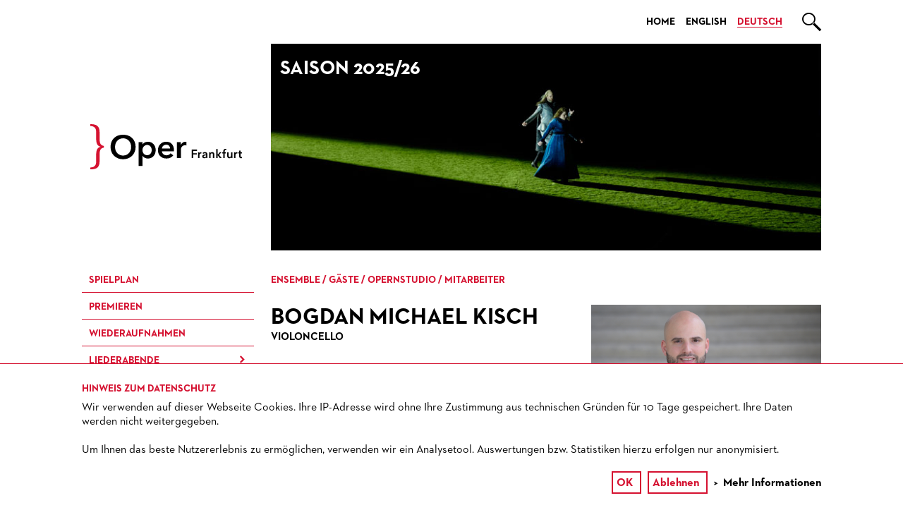

--- FILE ---
content_type: text/html; charset=UTF-8
request_url: https://oper-frankfurt.de/de/ensemble-gaeste-teams/ensemble/?detail=1125
body_size: 9083
content:
<!DOCTYPE html>
<html lang="de">
	<head prefix="og: http://ogp.me/ns# fb: http://ogp.me/ns/fb#">
	    <meta charset="utf-8">
	    <!--
	    	e-publisher:stage - Das perfekte Bühnen-CMS
    	//-->
	    <meta name="viewport" content="width=device-width, initial-scale=1">
		<meta name="keywords" content="Oper, Frankfurt, Staatsoper, Main, Karten, Veranstaltungen, Vorstellungen, Premieren" />
		<meta name="description" content="Offizielle Homepage der Oper Frankfurt" />
		<meta name="date" content="T+01:00" />
		<meta name="author" content="Oper Frankfurt" />
		<meta name="robots" content="index,follow" />
		<meta name="design" content="Opak Werbeagentur GmbH" />
		<meta name="generator" content="e-publisher:stage from 3pc, http://e-publisher.de" />
	 	<link href="/includes/css/slick.css" media="all" type="text/css" rel="stylesheet">
	 	<link href="/includes/css/mediaelementplayer.css?cache=1" media="all" type="text/css" rel="stylesheet">
	 	<link href="/includes/css/mejs-skins.css" media="all" type="text/css" rel="stylesheet">
	 	<link href="/includes/css/slick-lightbox.css" media="all" type="text/css" rel="stylesheet">
	    <link href="/includes/css/main.css?cache=20250513" media="all" type="text/css" rel="stylesheet">
	    <link href="/includes/css/print.css?cache=1" media="print" type="text/css" rel="stylesheet">
	    <!--<link rel="stylesheet" href="https://i.icomoon.io/public/ea1a62d033/operFrankfurt/style.css?date=1769106746">-->
	    <!--[if IE 9]><link href="/includes/css/ie9.css" media="all" type="text/css" rel="stylesheet"><![endif]-->
		
					<link rel="alternate" hreflang="de" href="/de/ensemble-gaeste-teams/ensemble/" />
					<link rel="alternate" hreflang="en" href="/en/ensemble/ensemble/" />
					<link rel="alternate" hreflang="x-default" href="/de/ensemble-gaeste-teams/ensemble/" />
								<link rel="apple-touch-icon" sizes="57x57" href="/includes/favicons/apple-touch-icon-57x57.png?v=2">
		<link rel="apple-touch-icon" sizes="60x60" href="/includes/favicons/apple-touch-icon-60x60.png?v=2">
		<link rel="apple-touch-icon" sizes="72x72" href="/includes/favicons/apple-touch-icon-72x72.png?v=2">
		<link rel="apple-touch-icon" sizes="76x76" href="/includes/favicons/apple-touch-icon-76x76.png?v=2">
		<link rel="apple-touch-icon" sizes="114x114" href="/includes/favicons/apple-touch-icon-114x114.png?v=2">
		<link rel="apple-touch-icon" sizes="120x120" href="/includes/favicons/apple-touch-icon-120x120.png?v=2">
		<link rel="apple-touch-icon" sizes="144x144" href="/includes/favicons/apple-touch-icon-144x144.png?v=2">
		<link rel="apple-touch-icon" sizes="152x152" href="/includes/favicons/apple-touch-icon-152x152.png?v=2">
		<link rel="apple-touch-icon" sizes="180x180" href="/includes/favicons/apple-touch-icon-180x180.png?v=2">
		<link rel="icon" type="image/png" href="/includes/favicons/favicon-32x32.png?v=2" sizes="32x32">
		<link rel="icon" type="image/png" href="/includes/favicons/favicon-194x194.png?v=2" sizes="194x194">
		<link rel="icon" type="image/png" href="/includes/favicons/favicon-96x96.png?v=2" sizes="96x96">
		<link rel="icon" type="image/png" href="/includes/favicons/android-chrome-192x192.png?v=2" sizes="192x192">
		<link rel="icon" type="image/png" href="/includes/favicons/favicon-16x16.png?v=2" sizes="16x16">
		<link rel="manifest" href="/includes/favicons/manifest.json?v=2">
		<!--<link rel="mask-icon" href="/includes/favicons/safari-pinned-tab.svg?v=2" color="#5bbad5">-->
		<link rel="mask-icon" href="/includes/favicons/safari-pinned-tab.svg?v=2">
		<link rel="shortcut icon" href="/includes/favicons/favicon.ico?v=2">
		<meta name="apple-mobile-web-app-title" content="Oper Frankfurt">
		<meta name="application-name" content="Oper Frankfurt">
		<meta name="msapplication-TileColor" content="#603cba">
		<meta name="msapplication-TileImage" content="/includes/favicons/mstile-144x144.png?v=2">
		<meta name="msapplication-config" content="/includes/favicons/browserconfig.xml?v=2">
		<meta name="theme-color" content="#ffffff">		
		<style type="text/css">
	        a:hover, a:focus, a:hover h4, a:focus h4 {color: #D51130;}
			.season-color, .active, .ui-datepicker-today, .btn-link:hover, .btn-link:focus, .event  {background-color: #D51130; color: #FFFFFF}
	        .highlight {background-color: #D51130; color: #FFFFFF; box-shadow: 10px 0px 0 #D51130, -10px 0px 0 #D51130;}
	        .season-text, h1, a[aria-expanded="true"] .panel-title, a[aria-expanded="true"], .map a:hover, .map a:focus {color: #D51130}
	        .season-border, .map a:hover, .map a:focus {border-color: #D51130}
			.lang-selector .selected a, .lang-selector li a:hover, .lang-selector li a:focus {border-color: #FFFFFF; background-color: transparent}
			#nav-main .menu-subgroup li:not(:last-child), #nav-main .menu-subgroup ul li:first-child {border-color: #D51130}
	        .season-hover-color a:hover, .season-hover-color a:focus, .ui-datepicker-current-day {background-color: #D51130; color: #FFFFFF}
	        .season-hover-overlay:hover .imgcontainer:before, .season-hover-overlay:focus .imgcontainer:before, .mask {background-color: rgba(213,17,48, 0.88)}
	        .season-hover-overlay:hover, .season-hover-overlay:focus {color: #D51130}
	        .season-hover-text:hover, .season-hover-text:focus, .on .icon-, .clickout:hover, .clickout:focus {color: #D51130}
			
			#h-slider-calendar .months > li *:hover { color:#FFFFFF; background-color:#D51130; }
			#h-slider-calendar .months > li.active * { color:#FFFFFF; background-color:#D51130; }
			#h-slider-calendar .passive:hover { color:#D51130!important; background-color:#FFFFFF!important; }
			.not-content-text { color:#000000; }

			@media screen and (min-width: 769px) {
				#nav-main {color: #D51130}
				.lang-selector .selected a, .lang-selector li a:hover, .lang-selector li a:focus {border-color: #D51130; color: #D51130; background-color: transparent}
			}
	        @media screen and (max-width: 769px) {
				.nav-inner, .ui-datepicker-title, .ui-datepicker-prev, .ui-datepicker-next {color: #FFFFFF; background-color: #D51130}
			}
	    </style>
			<title>Ensemble / Gäste - Oper Frankfurt</title>
		<script type="text/javascript">
			var dates_available = new Array("2026-01-24","2026-01-25","2026-01-27","2026-01-28","2026-01-29","2026-01-30","2026-01-31","2026-02-01","2026-02-02","2026-02-04","2026-02-05","2026-02-06","2026-02-07","2026-02-08","2026-02-09","2026-02-13","2026-02-14","2026-02-15","2026-02-17","2026-02-18","2026-02-20","2026-02-21","2026-02-22","2026-02-24","2026-02-28","2026-03-01","2026-03-02","2026-03-05","2026-03-06","2026-03-07","2026-03-08","2026-03-09","2026-03-10","2026-03-11","2026-03-13","2026-03-14","2026-03-15","2026-03-17","2026-03-18","2026-03-19","2026-03-20","2026-03-21","2026-03-22","2026-03-23","2026-03-25","2026-03-26","2026-03-28","2026-03-29","2026-03-30","2026-04-03","2026-04-04","2026-04-05","2026-04-06","2026-04-07","2026-04-08","2026-04-09","2026-04-11","2026-04-12","2026-04-15","2026-04-16","2026-04-17","2026-04-18","2026-04-19","2026-04-20","2026-04-21","2026-04-22","2026-04-23","2026-04-24","2026-04-25","2026-04-26","2026-04-30","2026-05-01","2026-05-02","2026-05-03","2026-05-04","2026-05-05","2026-05-07","2026-05-08","2026-05-09","2026-05-10","2026-05-12","2026-05-13","2026-05-14","2026-05-15","2026-05-16","2026-05-17","2026-05-18","2026-05-19","2026-05-20","2026-05-21","2026-05-22","2026-05-23","2026-05-24","2026-05-25","2026-05-29","2026-05-30","2026-05-31","2026-06-02","2026-06-03","2026-06-04","2026-06-06","2026-06-07","2026-06-08","2026-06-11","2026-06-13","2026-06-14","2026-06-15","2026-06-17","2026-06-18","2026-06-19","2026-06-20","2026-06-21","2026-06-22","2026-06-23","2026-06-24","2026-06-25","2026-06-26","2026-06-27","2026-06-28");		</script>
	</head>
	<body>
	    <div id="page">
	        <div class="container">
				<header>
				    <div class="header-inner">
				        <div id="logo"><a href="/de"><span class="element-invisible">Oper Frankfurt</span><img src="/media/oper-logo.svg" alt="Oper Frankfurt"></a></div>
				        <div class="navbar" role="navigation">
				            <button id="menu-toggle" type="button" class="btn-toggle" data-toggle="dropdown" data-target="#nav-main" aria-haspopup="true" aria-expanded="false"><span class="icon-">&#xe901;</span></button>
				            <!--  language selection -->
				            <div class="lang-selector">
				                <ul class="nav">
									<li><a href="/de">Home</a></li>
									
												<li><a href="/en/ensemble/ensemble/?detail=1125">English</a></li>
												<li class="selected"><a href="#">Deutsch</a></li>
															                </ul>
				            </div>
				            <!-- search field -->
				            <div class="search-container">
				                <input title="Suche" type="text" name="search" placeholder="" id="srch-term" value="" class="season-color">
				                <button id="srch-submit" type="submit"><span class="icon-">&#xe902;</span></button>
				            </div>
				            <button id="calendar-toggle" type="button" class="btn-toggle" data-toggle="dropdown" data-target="#h-calendar" aria-haspopup="true" aria-expanded="false"><span class="icon-">&#xe900;</span></button>
				            <div id="h-calendar" class="datepicker season-hover-color"></div>
				        </div>
				    </div>
				    <div class="row">
					    <div class="slider-container col-sm-9 col-is-12" style="height: 295px;">
					        <span class="title">Saison 2025/26</span>
					        <div class="slick">
								
											<figure>
												<a href="https://oper-frankfurt.de/de/spielplan/amor-vien-dal-destino/">
													<img src="/media/image/slider/483-amorslidervorabii.jpg" alt="">
													<!--<figcaption><span class="copyright-symbol">&copy;</span> Matthias Baus</figcaption>-->
												</a>
											</figure>
										
											<figure>
												<a href="https://oper-frankfurt.de/de/spielplan/die-passagierin_2/">
													<img src="/media/image/slider/443-diepassagierinslider.jpg" alt="">
													<!--<figcaption><span class="copyright-symbol">&copy;</span> Barbara Aumüller</figcaption>-->
												</a>
											</figure>
										
											<figure>
												<a href="https://oper-frankfurt.de/de/spielplan/carmen_7/">
													<img src="/media/image/slider/478-carmenwa25newsslider.jpg" alt="">
													<!--<figcaption><span class="copyright-symbol">&copy;</span> Barbara Aumüller</figcaption>-->
												</a>
											</figure>
										
											<figure>
												<a href="https://oper-frankfurt.de/de/spielplan/werther_5/">
													<img src="/media/image/slider/445-werther-sliderwa23.jpg" alt="">
													<!--<figcaption><span class="copyright-symbol">&copy;</span> Barbara Aumüller</figcaption>-->
												</a>
											</figure>
										
											<figure>
												<a href="https://oper-frankfurt.de/de/spielplan/grosser-kostuemverkauf/?id_datum=4739">
													<img src="/media/image/slider/480-ofkostumverkaufbanner251218800x300.jpg" alt="">
													<!--<figcaption></figcaption>-->
												</a>
											</figure>
										
											<figure>
												<a href="https://oper-frankfurt.de/de/spielplan/madama-butterfly_3/">
													<img src="/media/image/slider/444-butterflysliderneu8.jpg" alt="">
													<!--<figcaption><span class="copyright-symbol">&copy;</span> Barbara Aumüller</figcaption>-->
												</a>
											</figure>
										
											<figure>
												<a href="https://oper-frankfurt.de/de/spielplan/tristan-und-isolde_2/">
													<img src="/media/image/slider/446-slidertristan03neu.jpg" alt="">
													<!--<figcaption><span class="copyright-symbol">&copy;</span> Barbara Aumüller</figcaption>-->
												</a>
											</figure>
										
											<figure>
												<a href="https://oper-frankfurt.de/de/jetzt/">
													<img src="/media/image/slider/404-ofjetztweb800x3002409173.jpg" alt="">
													<!--<figcaption></figcaption>-->
												</a>
											</figure>
										
											<figure>
												<a href="https://oper-frankfurt.de/de/spielplan/macbeth_2/">
													<img src="/media/image/slider/447-macbehtsliderneu14.jpg" alt="">
													<!--<figcaption><span class="copyright-symbol">&copy;</span> Monika Rittershaus</figcaption>-->
												</a>
											</figure>
										
											<figure>
												<a href="https://oper-frankfurt.de/de/spielplan/der-zar/die-kluge/">
													<img src="/media/image/slider/448-sliderzar.jpg" alt="">
													<!--<figcaption><span class="copyright-symbol">&copy;</span> Barbara Aumüller</figcaption>-->
												</a>
											</figure>
										
											<figure>
												<a href="https://oper-frankfurt.de/de/news/?detail=1095">
													<img src="/media/image/slider/464-ofodj-25webbanner251001800x300.jpg" alt="">
													<!--<figcaption></figcaption>-->
												</a>
											</figure>
															        </div>
					    </div>
					</div>
				</header>
	            <div class="main-content row">
					<nav id="nav-main" class="col-sm-3 season-hover-color" role="navigation">
						<div class="nav-inner">
							<div class="lang-selector">
							    <ul class="nav">
									<li ><a href="/en/" target="_self">English</a></li>							    </ul>
							</div>
							<ul class="menu-subgroup">
								<li class=""><a href="/de/spielplan/" target="_self">Spielplan</a></li><li class=""><a href="/de/premieren/" target="_self">Premieren</a></li><li class=""><a href="/de/wiederaufnahmen/" target="_self">Wieder­aufnahmen</a></li>
														<li class="menu-collapsed"><a href="/de/liederabende/" target="_self">Liederabende</a>
															<button type="button" class="btn toggle-btn"></button>
									        				<ul>
													<li ><a href="/de/liederabende/liederabende/">Liederabende</a></li><li ><a href="/de/liederabende/lieder-im-holzfoyer/">Lieder im Holzfoyer</a></li>
									        				</ul>
														</li>
													
														<li class="menu-collapsed"><a href="/de/konzerte/" target="_self">Konzerte</a>
															<button type="button" class="btn toggle-btn"></button>
									        				<ul>
													<li ><a href="/de/konzerte/museumskonzerte/">Museumskonzerte</a></li><li ><a href="/de/konzerte/kammermusik/">Kammermusik </a></li><li ><a href="/de/konzerte/konzerte-der-paul-hindemith-orchesterakademie/">Konzerte der Paul-Hindemith-Orchesterakademie</a></li><li ><a href="/de/konzerte/soireen-des-opernstudios/">Soireen des Opernstudios</a></li><li ><a href="/de/konzerte/nnt-opera-studio/">NNT Opera Studio zu Gast</a></li><li ><a href="/de/konzerte/happy-new-ears/">Happy New Ears</a></li>
									        				</ul>
														</li>
													
														<li class="menu-collapsed"><a href="/de/veranstaltungen/" target="_self">Ver&shy;an&shy;stal&shy;tung&shy;en</a>
															<button type="button" class="btn toggle-btn"></button>
									        				<ul>
													<li ><a href="/de/veranstaltungen/oper-extra/">Oper extra</a></li><li ><a href="/de/veranstaltungen/oper-im-dialog/">Oper im Dialog</a></li><li ><a href="/de/veranstaltungen/fuehrungen/">Führungen </a></li><li ><a href="/de/veranstaltungen/friedman-in-der-oper/">Friedman in der Oper</a></li><li ><a href="/de/veranstaltungen/sneak-in/">Sneak in</a></li><li ><a href="/de/veranstaltungen/grosser-kostuemverkauf/">Großer Kostümverkauf</a></li><li ><a href="/de/veranstaltungen/ein-mann-wie-sie/">»Ein Mann wie Sie«</a></li>
									        				</ul>
														</li>
													
														<li class="menu-collapsed"><a href="/de/jetzt/" target="_self">JETZT! Junge Oper</a>
															<button type="button" class="btn toggle-btn"></button>
									        				<ul>
													<li ><a href="/de/jetzt/fuer-kinder-und-familien/">Für Kinder und Familien</a></li><li ><a href="/de/jetzt/fur-jugendliche/">Für Jugendliche</a></li><li ><a href="/de/jetzt/fuer-erwachsene/">Für Erwachsene</a></li><li ><a href="/de/jetzt/fuer-kitas-und-schulen/">Für Kitas und Schulen</a></li>
									        				</ul>
														</li>
													
														<li class="menu-expanded "><a href="/de/ensemble-gaeste-teams/" target="_self">Ensemble / Gäste / Opernstudio / Mitarbeiter</a>
															<button type="button" class="btn toggle-btn on"></button>
									        				<ul>
													<li class="active"><a href="/de/ensemble-gaeste-teams/ensemble/" target="_self">Ensemble / Gäste</a></li><li ><a href="/de/ensemble-gaeste-teams/regie/" target="_self">Produktions&shy;teams</a></li><li ><a href="/de/ensemble-gaeste-teams/dirigenten/" target="_self">Dirigenten / Repetitoren</a></li><li ><a href="/de/ensemble-gaeste-teams/opernstudio/" target="_self">Opernstudio</a></li><li ><a href="/de/ensemble-gaeste-teams/das-opernteam/" target="_self">Theaterleitung</a></li><li ><a href="/de/ensemble-gaeste-teams/kuenstlerischer-betrieb-oper/" target="_self">Künstlerischer Betrieb Oper</a></li><li ><a href="/de/ensemble-gaeste-teams/staedtische-buehnen-frankfurt-gmbh/" target="_self">Städtische Bühnen Frankfurt GmbH</a></li>
									        				</ul>
														</li>
													
														<li class="menu-collapsed"><a href="/de/das-frankfurter-opern-und-museumsorchester/" target="_self">Orchester</a>
															<button type="button" class="btn toggle-btn"></button>
									        				<ul>
													<li><a href="/de/das-frankfurter-opern-und-museumsorchester/orchester/" target="_self">Das Frankfurter Opern- und Museums&shy;orchester</a></li><li><a href="/de/das-frankfurter-opern-und-museumsorchester/generalmusikdirektor/" target="_self">General­musikdirektor</a></li><li><a href="/de/das-frankfurter-opern-und-museumsorchester/mitglieder-des-orchester/" target="_self">Mitglieder des Orchesters</a></li><li><a href="/de/das-frankfurter-opern-und-museumsorchester/paul-hindemith-orchesterakademie/" target="_self">Paul-Hindemith-Orchester­akademie</a></li><li><a href="/de/das-frankfurter-opern-und-museumsorchester/historie-des-orchesters/" target="_self">Historie des Orchesters</a></li><li><a href="/de/das-frankfurter-opern-und-museumsorchester/stellenangebote-des-orchesters/" target="_self">Stellen­angebote Orchester und Akademie</a></li>
									        				</ul>
														</li>
													
														<li class="menu-collapsed"><a href="/de/chor/" target="_self">Chor</a>
															<button type="button" class="btn toggle-btn"></button>
									        				<ul>
													<li><a href="/de/chor/kinderchor/" target="_self">Kinderchor</a></li>
									        				</ul>
														</li>
													
														<li class="menu-collapsed"><a href="/de/presse/" target="_self">Presse</a>
															<button type="button" class="btn toggle-btn"></button>
									        				<ul>
													<li><a href="/de/presse/kontakt/" target="_self">Kontakt</a></li><li><a href="/de/presse/pressemitteilungen/" target="_self">Presse­mitteilungen</a></li><li><a href="/de/presse/pressefotos/" target="_self">Pressefotos</a></li><li><a href="/de/presse/materialien/" target="_self">Materialien</a></li><li><a href="/de/presse/pressestimmen/" target="_self">Presse­stimmen</a></li>
									        				</ul>
														</li>
													<li class=""><a href="/de/news/" target="_self">News</a></li><li class=""><a href="/de/umbesetzungen/" target="_self">Umbesetzungen</a></li>
														<li class="menu-collapsed"><a href="/de/mediathek/" target="_self">Mediathek</a>
															<button type="button" class="btn toggle-btn"></button>
									        				<ul>
													<li><a href="/de/mediathek/blog/" target="_self">Blog</a></li><li><a href="/de/mediathek/podcast/" target="_self">Kostümpodcast</a></li><li><a href="/de/mediathek/live-cd-dvd-serie-der-oper-frankfurt/" target="_self">CD / DVD-Serie der Oper Frankfurt</a></li>
									        				</ul>
														</li>
													<li class=""><a href="/de/blog-1/" target="_blank">Blog</a></li>							</ul>
							<ul class="menu-subgroup">
								
														<li class="menu-collapsed"><a href="/de/service/" target="_self">Service</a>
															<button type="button" class="btn toggle-btn"></button>
									        				<ul>
													<li><a href="/de/service/opern-fanshop/" target="_self">Fanshop</a></li><li><a href="/de/service/publikationen/" target="_self">Publikationen</a></li><li><a href="/de/service/gruppenreisen/" target="_self">Gruppenreisen</a></li><li><a href="/de/service/newsletter/" target="_self">Newsletter</a></li><li><a href="/de/service/mediadaten/" target="_self">Mediadaten</a></li><li><a href="/de/service/vermietungen/" target="_self">Vermietungen</a></li><li><a href="/de/service/zukunft-buehnen/" target="_self">Zukunft der Städtischen Bühnen</a></li><li><a href="/de/service/historie/" target="_self">Historie</a></li>
									        				</ul>
														</li>
													
														<li class="menu-collapsed"><a href="/de/abonnement/" target="_self">Abonnement</a>
															<button type="button" class="btn toggle-btn"></button>
									        				<ul>
													<li><a href="/de/abonnement/uebersicht-serien/" target="_self">Übersicht Serien</a></li><li><a href="/de/abonnement/abonnement-bedingungen/" target="_self">Abonnement-Bedingungen / Information</a></li><li><a href="/de/abonnement/kontakt-abo-und-infoservice/" target="_self">Kontakt Abo-Service</a></li><li><a href="/de/abonnement/vorteile-auf-einen-blick/" target="_self">Vorteile auf einen Blick</a></li>
									        				</ul>
														</li>
													
														<li class="menu-collapsed"><a href="/de/patronatsverein-sektion-oper/" target="_self">Patronatsverein</a>
															<button type="button" class="btn toggle-btn"></button>
									        				<ul>
													<li><a href="/de/patronatsverein-sektion-oper/operngala/" target="_self">Operngala</a></li>
									        				</ul>
														</li>
													<li><a href="/de/kooperationen/" target="_self">Kooperationspartner</a></li>
														<li class="menu-collapsed"><a href="/de/partner-und-foerderer/" target="_self">Partner und Förderer</a>
															<button type="button" class="btn toggle-btn"></button>
									        				<ul>
													<li><a href="/de/partner-und-foerderer/unsere-partner/" target="_self">Unsere Partner</a></li><li><a href="/de/partner-und-foerderer/operngala/" target="_self">Operngala</a></li><li><a href="/de/partner-und-foerderer/partnerprogramm/" target="_self">Partner­ werden</a></li><li><a href="/de/partner-und-foerderer/spenden/" target="_self">Spenden</a></li>
									        				</ul>
														</li>
																				</ul>

						</div>
					</nav>
	                <div class="main-body col-sm-9">
						    <div class="content row">
        <div class="main-innen col-sm-12">
            <h1>Ensemble / Gäste / Opernstudio / Mitarbeiter</h1>
            <article>
                <div class="article-header clearfix">
                    <div class="header-text">
                        <h2>Bogdan Michael Kisch</h2>
                        <p>Violoncello</p>                    </div>
                    
                                <div class="season-hover-overlay season-hover-overlay--caption img-right">
                                    <div class="imgcontainer">
                                        <span class="imgcaption">Bogdan Kisch<br>&copy;&nbsp;Barbara Aumüller</span>
                                        <img src="/media/image/ensemble/Kisch_1125s.jpg" alt="">
                                    </div>
                                </div>
                                            </div>
                <p>Bogdan Michael Kisch, geboren 1990 in Cluj-Napoca /Rum&auml;nien, wuchs am Bodensee auf und erhielt seinen ersten Cellounterricht im Alter von sechs Jahren. Er studierte in der Violoncello-Klasse von Prof. Martin Ostertag an der Musikhochschule Karlsruhe und Klavier-Kammermusik in der Klasse von Frau Prof. Angelika Merkle an der Hochschule f&uuml;r Musik und Darstellende Kunst Frankfurt. 2012 gr&uuml;ndete er das Gutfreund Trio, mit dem er mehrfach national und international ausgezeichnet wurde. Das Ensemble gewann u.a. den 3. Preis beim Felix Mendelssohn Bartholdy Hochschulwettbewerb in Berlin, den Preis der Freunde Junger Musiker Deutschland und den 18. Kammermusikwettbewerb der Polytechnischen Gesellschaft Frankfurt. Das Trio befindet sich zurzeit im Studiengang Konzertexamen an der HfMDK Frankfurt in der Klasse von Prof. Angelika Merkle. Weitere musikalische Impulse erhielt Bogdan Michael Kisch bei Meisterkursen von Prof. Patrick Demenga, Prof. Wen-Sinn Yang, Prof. Wolfgang Emanuel Schmidt, Prof. Wolfgang Boettcher und beim Trio Jean Paul sowie dem Faur&eacute;- und Belcea Quartett. Er ist festes Mitglied des Frankfurter Opern- und Museumsorchesters und spielt auf einem Instrument des Freiburger Geigenbaumeisters Ersen Aycan.&nbsp;</p>
            </article>
                    </div>
    </div>
					</div>
				</div>
			</div>
		</div>
		<footer class="season-color">
			<div class="footer-inner">
				<div class="container">
					<nav>
						<ul class="footer-nav">
							<li><a href="/de/kasse/">Vorverkauf</a></li><li><a href="/de/presse-1/">Presse</a></li><li><a href="/de/kontakt/">Kontakt</a></li><li><a href="/de/newsletter/">Newsletter</a></li><li><a href="/de/jobs/">Jobs</a></li><li><a href="/de/sitemap/">Sitemap</a></li><li><a href="/de/impressum/">Impressum</a></li><li><a href="/de/agb/">AGB</a></li><li><a href="/de/datenschutz/">Datenschutz</a></li><li><a href="/de/barrierefreiheit/">Barrierefreiheit</a></li>						</ul>
						<ul class="footer-nav footer-nav--social"><li><a target="_blank" href="//www.instagram.com/oper_frankfurt/">
							<svg width="19" height="19" viewBox="0 0 70 70">
  <path fill="transparent" d="M0 0h88v68H0z"/>
  <path d="M42.16 34c0-4.51-3.65-8.16-8.16-8.16s-8.16 3.65-8.16 8.16 3.65 8.16 8.16 8.16 8.16-3.65 8.16-8.16M50 20.93c0 1.62-1.32 2.94-2.94 2.94s-2.94-1.31-2.94-2.94 1.32-2.94 2.94-2.94S50 19.3 50 20.93M46.57 34c0 6.94-5.63 12.57-12.57 12.57S21.43 40.94 21.43 34 27.06 21.43 34 21.43 46.57 27.06 46.57 34m7.35 9.89c.12-2.58.14-3.36.14-9.89s-.03-7.31-.14-9.89c-.11-2.39-.51-3.68-.84-4.55-.44-1.14-.97-1.96-1.83-2.81-.86-.86-1.67-1.39-2.81-1.83-.86-.33-2.16-.73-4.55-.84-2.58-.12-3.35-.14-9.89-.14s-7.31.02-9.89.14c-2.39.11-3.68.51-4.55.84-1.14.44-1.96.98-2.81 1.83-.86.86-1.39 1.67-1.83 2.81-.33.86-.73 2.16-.84 4.55-.12 2.58-.14 3.35-.14 9.89s.03 7.31.14 9.89c.11 2.39.51 3.68.84 4.54.44 1.14.97 1.96 1.83 2.82.86.86 1.67 1.39 2.81 1.83.86.34 2.16.73 4.55.84 2.58.12 3.35.14 9.89.14s7.31-.03 9.89-.14c2.39-.11 3.68-.51 4.55-.84 1.14-.44 1.96-.97 2.82-1.83.86-.86 1.39-1.67 1.83-2.82.33-.86.73-2.16.84-4.54M58.48 34c0 6.65-.03 7.48-.15 10.09-.12 2.61-.53 4.39-1.14 5.94-.62 1.61-1.46 2.97-2.82 4.33-1.36 1.36-2.73 2.2-4.34 2.82-1.56.61-3.34 1.02-5.94 1.14-2.61.12-3.44.15-10.09.15s-7.48-.03-10.09-.15c-2.61-.12-4.39-.53-5.94-1.14-1.61-.62-2.97-1.46-4.34-2.82-1.36-1.36-2.2-2.73-2.82-4.33-.6-1.56-1.02-3.34-1.14-5.94-.12-2.61-.15-3.44-.15-10.09s.03-7.48.15-10.09c.12-2.61.53-4.39 1.14-5.94.62-1.61 1.46-2.97 2.82-4.34 1.36-1.36 2.73-2.2 4.34-2.82 1.56-.6 3.34-1.02 5.94-1.14 2.61-.12 3.44-.15 10.09-.15s7.48.03 10.09.15c2.6.12 4.39.53 5.94 1.14 1.61.63 2.97 1.46 4.34 2.82 1.36 1.36 2.2 2.73 2.82 4.34.6 1.56 1.02 3.34 1.14 5.94.12 2.61.15 3.44.15 10.09M68 52.55v-37.1C68 6.92 61.08 0 52.54 0H15.46C6.92 0 0 6.92 0 15.45v37.09c0 8.53 6.92 15.45 15.46 15.45h37.09c8.53 0 15.46-6.92 15.46-15.45" fill="#fff"/>
</svg>
							
							</a></li>
							<li><a target="_blank" href="//www.youtube.com/channel/UCJxEjoXB9TabN8p163dgsiQ">
<svg width="19" height="19" viewBox="0 0 70 70">
  <path fill="transparent" d="M0 0h88v68H0z"/>
  <path d="M48.6 34 23.37 48.35v-28.7L48.6 34ZM68 52.55v-37.1C68 6.92 61.08 0 52.55 0h-37.1C6.92 0 0 6.92 0 15.45v37.09c0 8.53 6.92 15.45 15.45 15.45h37.09c8.53 0 15.45-6.92 15.45-15.45" fill="#fff"/>
</svg>
							
							</a></li>
							<li><a target="_blank" href="//www.linkedin.com/company/oper-frankfurt/">
							<svg width="19" height="19" viewBox="0 0 68 68">
  <path d="M68 52.55v-37.1C68 6.91 61.08 0 52.55 0h-37.1C6.92 0 0 6.92 0 15.45v37.09c0 8.53 6.92 15.45 15.45 15.45h37.09c8.53 0 15.45-6.92 15.45-15.45ZM13.09 24.72h9.04v29.09h-9.04V24.72Zm9.34-8.09c0 2.5-1.84 4.52-4.88 4.52-2.85 0-4.7-2.02-4.7-4.52s1.9-4.52 4.82-4.52 4.7 1.96 4.76 4.52ZM55.15 53.8h-9.04V37.68c0-3.75-1.31-6.3-4.58-6.3-2.5 0-3.98 1.73-4.64 3.39-.24.59-.3 1.43-.3 2.26V53.8h-9.04V33.99c0-3.63-.12-6.66-.24-9.28h7.85l.42 4.04h.18c1.19-1.9 4.1-4.7 8.98-4.7 5.95 0 10.41 3.99 10.41 12.55v17.19Z" style="fill:#fff;stroke-width:0"/>
</svg>
							</li>
							<li><a target="_blank" href="//www.facebook.com/Oper-Frankfurt-107804884207164/">
							<svg width="19" height="19" viewBox="0 0 70 70">
  <defs>
    <clipPath id="a">
      <path fill="none" d="M0 0h68v68H0z"/>
    </clipPath>
  </defs>
  <path fill="transparent" d="M0 0h88v68H0z"/>
  <g clip-path="url(#a)">
    <path d="M48.63 22.45h-4.32c-4.25 0-5.57 2.64-5.57 5.34v6.42h9.49l-1.52 9.89h-7.97V68H28.05V44.1h-8.69v-9.89h8.69v-7.54c0-8.57 5.11-13.31 12.92-13.31 3.74 0 7.66.67 7.66.67v8.42ZM68 52.55v-37.1C68 6.92 61.08 0 52.55 0h-37.1C6.92 0 0 6.92 0 15.45v37.09C0 61.08 6.92 68 15.45 68h37.09c8.53 0 15.45-6.92 15.45-15.45" fill="#fff"/>
  </g>
</svg>
							
							</a></li>
							<li>
								<a target="_blank" href="//blog.oper-frankfurt.de/ ">
									<svg width="58" height="17" viewBox="0 0 231 68">
  										<defs>
											<clipPath id="a">
											<path fill="none" d="M0 0h231.01v68H0z"/>
											</clipPath>
											<clipPath id="b">
											<path fill="none" d="M0 0h231.01v68H0z"/>
											</clipPath>
  										</defs>
  										<path fill="transparent" d="M0 0h231v68H0z"/>
										<g clip-path="url(#a)">
											<path d="M30.66 47.16c0 4.41-3.02 7.35-7.43 7.35H12.08V39.9h10.46c5.01 0 8.12 2.94 8.12 7.26m-2.25-23.83c0 3.97-2.59 6.31-7.52 6.31h-8.81V17.02h9.42c4.75 0 6.91 2.33 6.91 6.31m11.91-1.21c0-8.9-6.04-15.71-17.96-15.71H0v58.71h23.75c12.09 0 19.08-7.25 19.08-16.83 0-8.21-4.57-12.44-11.47-14.16 5.52-1.38 8.97-6.3 8.97-12.01" fill="#fff"/>
										</g>
										<path fill="#fff" d="M56.64 65.12h38.68V54.5h-26.6V6.4H56.64v58.72z"/>
										<g clip-path="url(#b)" fill="#fff">
											<path d="M151.94 35.76c0 10.97-7.26 19.35-17.97 19.35S116 46.73 116 35.76s7.26-19.35 17.97-19.35 17.97 8.38 17.97 19.35m12.42 0c0-17.36-13.46-30.13-30.39-30.13s-30.39 12.77-30.39 30.13 13.46 30.13 30.39 30.13 30.39-12.77 30.39-30.13m43.25 30.13c10.71 0 19.17-4.05 22.53-6.82V32.82h-25.21v10.61h14.17v9.51c-3.02 1.47-7.69 2.16-11.49 2.16-12.35 0-19.44-8.39-19.44-19.35s6.91-19.18 17.54-19.18c6.82 0 10.19 2.33 13.13 5.36l8.2-8.12c-4.83-5.52-11.74-8.11-21.33-8.11-17.71 0-29.96 12.68-29.96 30.05s12.68 30.13 31.86 30.13"/>
										</g>
									</svg>
								</a>
							</li>
							<!--
								<li><a target="_blank" href="//twitter.com/operfrankfurt"><img src="/media/icon/social/twitter_white.svg" alt=""></a></li>								
								<li><a target="_blank" href="//google.com"><img src="/media/icon/social/google.svg" alt=""></a></li>
								<li><a target="_blank" href="//linkedin.com"><img src="/media/icon/social/linkedin.svg" alt=""></a></li>
								<li><a target="_blank" href="//soundcloud.com/user-482982595-513868412"><img src="/media/icon/social/soundcloud.svg" alt=""></a></li> 
							-->
						</ul>
					</nav>

					<div class="contact-container">
						<h5 class="visual-h1"><a href="https://oper-frankfurt.eventim-inhouse.de/webshop/webticket/eventlist" target="_blank">Tickets</a></h5>
						<a href="tel:+49(0)6921249494">+ 49 69 212-49494</a>
						<span>&copy;  2013 – 2026 Oper Frankfurt</span>
					</div>
				</div>
			</div>
		</footer>
		<article class="cbanner season-border">
			<div class="cbanner__inner">
				
		<h1>Hinweis zum Datenschutz</h1>
		<p>
			Wir verwenden auf dieser Webseite Cookies. Ihre IP-Adresse wird ohne Ihre Zustimmung aus technischen Gründen für 10 Tage gespeichert. Ihre Daten werden nicht weitergegeben. 
		</p>
		<p>
			Um Ihnen das beste Nutzererlebnis zu ermöglichen, verwenden wir ein Analysetool. Auswertungen bzw. Statistiken hierzu erfolgen nur anonymisiert.
		</p>
					<div class="cbanner__footer">
					<button class="btn-link btn-link-blank season-text season-border cbanner__button-yes">OK</button>
					<button class="btn-link btn-link-blank season-text season-border cbanner__button-no">Ablehnen</button>
					<a href="https://oper-frankfurt.de/de/datenschutz/">
						<span class="clickout season-hover-text">Mehr Informationen</span>
					</a>
				</div>
			</div>
		</article>
				<script type="text/javascript" src="/includes/js/vendors/jquery-1.11.2.min.js"></script>
		<script type="text/javascript" src="/includes/js/vendors/jquery-ui.min.js"></script>
		<script type="text/javascript" src="/includes/js/vendors/bootstrap.min.js"></script>
		<script type="text/javascript" src="/includes/js/vendors/slick.js"></script>
		<script type="text/javascript" src="/includes/js/vendors/mediaelement-and-player.min.js"></script>
		<script type="text/javascript" src="/includes/js/vendors/slick-lightbox.js"></script>
		<script type="text/javascript" src="/includes/js/vendors/hammer.min.js"></script>
		<script type="text/javascript" src="/includes/js/vendors/zoom.js"></script>
		<script type="text/javascript" src="/includes/js/vendors/jquery.zoom.min.js"></script>
		<script type="text/javascript" src="/includes/js/datepicker.js"></script>
		<!--
		<script type="text/javascript" src="/includes/js/js.cookie.js"></script>
		-->
		<script type="text/javascript" src="/includes/js/main.js?cache=20221202"></script>
		<script type="text/javascript">
			var _paq = _paq || [];

			function setCookie(cname, cvalue, expireDays) {
				var date = new Date();
				date.setTime(date.getTime() + (expireDays*24*60*60*1000));
				var expires = "expires="+ date.toUTCString();
				document.cookie = cname + "=" + cvalue + ";" + expires + ";path=/";
			}

			function getCookie(cname) {
				var name = cname + "=";
				var decodedCookie = decodeURIComponent(document.cookie);
				var ca = decodedCookie.split(';');
				for(var i = 0; i <ca.length; i++) {
					var c = ca[i];
					while (c.charAt(0) == ' ') {
					c = c.substring(1);
					}
					if (c.indexOf(name) == 0) {
					return c.substring(name.length, c.length);
					}
				}
				return "";
			}

			var COOKIE_KEY = 'USER_CBANNER_RESULT'
			var cookie = getCookie(COOKIE_KEY);
			var isUserOptedIn = cookie === 'yes';

			if (!cookie) {
				$('.cbanner__button-yes').on('click', function(){
					setCookie(COOKIE_KEY, 'yes', 364)
					_paq.push(['forgetUserOptOut']);
					_paq.push(['setConsentGiven']);
					$('.cbanner').hide();
				});
				$('.cbanner__button-no').on('click', function(){
					_paq.push(['optUserOut']);
					setCookie(COOKIE_KEY, 'no', 1)
					$('.cbanner').hide();
				});

				$('.cbanner').show();
			}

			if (cookie === 'yes'){
				_paq.push(['setConsentGiven']);
			} else {
				_paq.push(['disableCookies']);
			}

			_paq.push(['requireConsent']);
			_paq.push(['trackPageView']);
			_paq.push(['enableLinkTracking']);
			(function() {
				var u="//oper-frankfurt.de/piwik/";
				_paq.push(['setTrackerUrl', u+'piwik.php']);
				_paq.push(['setSiteId', 1]);
				var d=document, g=d.createElement('script'), s=d.getElementsByTagName('script')[0];
				g.type='text/javascript'; g.async=true; g.defer=true; g.src=u+'piwik.js'; s.parentNode.insertBefore(g,s);
			})();

			$('a[target="_blank"]').on('click', function(e) {
				this.blur();
			});
		</script>
	</body>
</html>


--- FILE ---
content_type: text/css
request_url: https://oper-frankfurt.de/includes/css/mejs-skins.css
body_size: 1256
content:
/* Oper ffm player */
.mejs-operffm .mejs-container {
	position: relative;
}
.mejs-operffm .mejs-container-fullscreen{
	background: black;
}
.mejs-operffm .mejs-controls {
	background: transparent;
	/* height: 20px; #52605*/
	/* bottom: 86px; #52605*/
}

.mejs-operffm .mejs-button,
.mejs-operffm .mejs-time {
	position: absolute;
	background: transparent;
	background: rgba(0,0,0,0);
}
.mejs-operffm .mejs-controls .mejs-time{
	display: none;
}
/* time rail */
.mejs-operffm .mejs-controls .mejs-time-rail span {
	-moz-border-radius: 0;
	-webkit-border-radius: 0;
	border-radius: 0;
}
.mejs-operffm .mejs-controls .mejs-time-rail > span {
	margin: 0 180px; 
	/*  margin: 0 86px 0 57px; // ############### */
}
.mejs-operffm .mejs-controls .mejs-time-rail .mejs-time-total {
	background-color: none;
	background: url(/media/icon/mediaplayer/controls-operffm.svg) repeat-x 0 -52px;
	height: 6px;
}
.mejs-operffm .mejs-controls .mejs-time-rail .mejs-time-buffering {
	top:3px;
	height: 3px;
}
.mejs-operffm .mejs-controls .mejs-time-rail .mejs-time-loaded {
	background-color: none;
	background: url(/media/icon/mediaplayer/controls-operffm.svg) repeat-x 0 -52px;
	width: 0;
	height: 6px;
}
.mejs-operffm .mejs-controls .mejs-time-rail .mejs-time-current {
	width: 0;
	height: 6px;
	background-color: none;
	background: url(/media/icon/mediaplayer/controls-operffm.svg) repeat-x 0 -59px;
}
.mejs-operffm .mejs-controls .mejs-time-rail .mejs-time-handle  {
	display: block;
	margin: 0;
	width: 14px;
	height: 21px;
	top: -7px;
	border: 0;
	background: url(/media/icon/mediaplayer/controls-operffm.svg) no-repeat 0 0;	
}
.mejs-operffm .mejs-controls .mejs-time-rail .mejs-time-float {	
	background: rgba(0,0,0,0.75);
	border: solid 1px #000;
	color: #fff;
	display: none;
}
.mejs-operffm .mejs-controls .mejs-time-rail .mejs-time-float .mejs-time-float-corner {	
	display: none;
}

/* play pause */

.mejs-operffm .mejs-controls .mejs-playpause-button  {
	top: -5px;
	left: 135px;
	/* left: 11px; // ############### */
	width: 49px;
	height: 28px;
}
.mejs-operffm .mejs-controls .mejs-playpause-button  button {
	width: 49px;
	height: 28px;
	background: url(/media/icon/mediaplayer/controls-operffm.svg) no-repeat -50px -23px;
	margin: 0;
	padding: 0;
}
.mejs-operffm .mejs-controls .mejs-pause button  {
	background-position: 0 -23px;
}

/* fullscreen button */

.mejs-operffm .mejs-controls .mejs-fullscreen-button  {
	top: 1px;
	right: 118px;
	/* right: 15px; // ######## */
	width: 17px;
	height: 15px;
	background : none;
}
.mejs-operffm .mejs-controls .mejs-fullscreen-button  button {
	/*display: none;*/
	
	width: 19px;
	height: 17px;
	background: transparent url(/media/icon/mediaplayer/controls-operffm.svg) no-repeat 0 -66px;
	margin: 0;
	padding: 0;
}
.mejs-operffm .mejs-controls .mejs-unfullscreen  button {
	/*display: none;*/
	background: transparent url(/media/icon/mediaplayer/controls-operffm.svg) no-repeat -21px -66px;
	margin: 0;
	padding: 0;
}
.slick-track .mejs-controls .mejs-fullscreen-button {
	display: none !important;
}

/* volume button */

.mejs-operffm .mejs-controls .mejs-volume-button  {
	top: -2px;
	right: 145px;
	/* right: 50px; // ########### */
	width: 24px;
	height: 22px;
}
.mejs-operffm .mejs-controls .mejs-mute button {
	background: url(/media/icon/mediaplayer/controls-operffm.svg) no-repeat -15px 0;
	width: 24px;
	height: 22px;
	margin: 0;
	padding: 0;
}
.mejs-operffm .mejs-controls .mejs-unmute button {
	background: url(/media/icon/mediaplayer/controls-operffm.svg) no-repeat -40px 0;
	width: 24px;
	height: 22px;
	margin: 0;
	padding: 0;	
}
.mejs-operffm  .mejs-controls .mejs-volume-button .mejs-volume-slider {
	background: transparent;
	border: solid 1px #aaa;
	border-width: 0;
	width: 22px;
	height: 65px;
	top: -65px;
}
.mejs-operffm  .mejs-controls .mejs-volume-button .mejs-volume-total {
	background: url(/media/icon/mediaplayer/controls-operffm.svg) repeat-y -41px -66px;
	left: 8px;
	width: 6px;
	height: 50px;
}
.mejs-operffm  .mejs-controls .mejs-volume-button .mejs-volume-current {
	left: 8px;
	width: 6px;	
	background: url(/media/icon/mediaplayer/controls-operffm.svg) repeat-y -48px -66px;
	height: 50px;
}

.mejs-operffm  .mejs-controls .mejs-volume-button .mejs-volume-handle {
	display: none;
}

/* time */

.mejs-operffm .mejs-controls .mejs-time span {
	color: #fff;
}
.mejs-operffm .mejs-controls .mejs-currenttime-container  {
	visibility: hidden;
	position: absolute;
	top: 32px;
	right: 100px;
	border: none;
	background: none;
	color: #fff;
	padding-top: 2px;
	border-radius: 0;
}
.mejs-operffm .mejs-controls .mejs-duration-container  {
	visibility: hidden;
	display: none;
	position: absolute;
	top: 32px;
	right: 65px;
	border: none;
	background: none;
	color: #fff;
	padding-top: 2px;
	border-radius: 0;
}

.mejs-operffm .mejs-controls .mejs-time  button{
	color: #333;
}
.mejs-operffm .mejs-controls .mejs-captions-button {
	display: none;
}


/* loader spinner */

.mejs-overlay-loading {
	position: absolute;
	top: 50%;
	left: 50%;
	width: 80px;
	height: 80px;
	margin: -40px 0 0 -40px;
	background: none;
	/*padding-left: 1em;*/
	/*padding-right: 1em;*/
	/*margin: auto;*/
	display: block;
	/*width: 195px;*/
}
.mejs-overlay-loading > span {
	background: none;
	width: 49px;
	height: 49px;
	border-radius: 50%;
	margin: 48px;
	display: inline-block;
	position: relative;
	vertical-align: middle;
	position: absolute;
	top:-32px;
	left:-32px;
}
.mejs-overlay-loading > span,
.mejs-overlay-loading > span:before,
.mejs-overlay-loading > span:after {
	animation: 1.15s infinite ease-in-out;
		-o-animation: 1.15s infinite ease-in-out;
		-ms-animation: 1.15s infinite ease-in-out;
		-webkit-animation: 1.15s infinite ease-in-out;
		-moz-animation: 1.15s infinite ease-in-out;
}
.mejs-overlay-loading > span:before,
.mejs-overlay-loading > span:after {
	width: 100%; 
	height: 100%;
	border-radius: 50%;
	position: absolute;
	top: 0;
	left: 0;
}
.mejs-overlay-loading > span:before,
.mejs-overlay-loading > span:after {
		content: "";
}
.mejs-overlay-loading > span {
		animation: cssload-animation1 1.15s infinite linear;
		-o-animation: cssload-animation1 1.15s infinite linear;
		-ms-animation: cssload-animation1 1.15s infinite linear;
		-webkit-animation: cssload-animation1 1.15s infinite linear;
		-moz-animation: cssload-animation1 1.15s infinite linear;
}
.mejs-overlay-loading > span:before,
.mejs-overlay-loading > span:after {
		content: "";
		width: 80%;
		height: 80%;
		background-color: rgba(255,255,255, 0.9);
		top: 5%;
}
.mejs-overlay-loading > span:before {
		left: -5%;
		animation: cssload-animation2 1.15s infinite alternate ease-in-out;
		-o-animation: cssload-animation2 1.15s infinite alternate ease-in-out;
		-ms-animation: cssload-animation2 1.15s infinite alternate ease-in-out;
		-webkit-animation: cssload-animation2 1.15s infinite alternate ease-in-out;
		-moz-animation: cssload-animation2 1.15s infinite alternate ease-in-out;
		transform-origin: 10% 50%;
		-o-transform-origin: 10% 50%;
		-ms-transform-origin: 10% 50%;
		-webkit-transform-origin: 10% 50%;
		-moz-transform-origin: 10% 50%;
}
.mejs-overlay-loading > span:after {
		left: auto;
		right: -5%;
		animation: cssload-animation2 1.15s 1.15s infinite alternate ease-in-out;
		-o-animation: cssload-animation2 1.15s 1.15s infinite alternate ease-in-out;
		-ms-animation: cssload-animation2 1.15s 1.15s infinite alternate ease-in-out;
		-webkit-animation: cssload-animation2 1.15s 1.15s infinite alternate ease-in-out;
		-moz-animation: cssload-animation2 1.15s 1.15s infinite alternate ease-in-out;
		transform: scale(0);
		-o-transform: scale(0);
		-ms-transform: scale(0);
		-webkit-transform: scale(0);
		-moz-transform: scale(0);
		transform-origin: 90% 50%;
}
@keyframes cssload-animation1 {
	0%	 { transform: rotate(20deg); }
	100% { transform: rotate(380deg); }
}

@-o-keyframes cssload-animation1 {
	0%	 { -o-transform: rotate(20deg); }
	100% { -o-transform: rotate(380deg); }
}

@-ms-keyframes cssload-animation1 {
	0%	 { -ms-transform: rotate(20deg); }
	100% { -ms-transform: rotate(380deg); }
}

@-webkit-keyframes cssload-animation1 {
	0%	 { -webkit-transform: rotate(20deg); }
	100% { -webkit-transform: rotate(380deg); }
}

@-moz-keyframes cssload-animation1 {
	0%	 { -moz-transform: rotate(20deg); }
	100% { -moz-transform: rotate(380deg); }
}

@keyframes cssload-animation2 {
	0%	 { transform: scale(0); }
	100% { transform: scale(1); }
}

@-o-keyframes cssload-animation2 {
	0%	 { -o-transform: scale(0); }
	100% { -o-transform: scale(1); }
}

@-ms-keyframes cssload-animation2 {
	0%	 { -ms-transform: scale(0); }
	100% { -ms-transform: scale(1); }
}

@-webkit-keyframes cssload-animation2 {
	0%	 { -webkit-transform: scale(0); }
	100% { -webkit-transform: scale(1); }
}

@-moz-keyframes cssload-animation2 {
	0%	 { -moz-transform: scale(0); }
	100% { -moz-transform: scale(1); }
}
/* END: Oper ffm player */

--- FILE ---
content_type: text/css
request_url: https://oper-frankfurt.de/includes/css/slick-lightbox.css
body_size: 537
content:
.slick-lightbox {
	position: fixed;
	top: 0;
	left: 0;
	z-index: 9999;
	width: 100%;
	height: 100%;
	background: #000;
	-webkit-transition: opacity .5s ease;
	transition: opacity .5s ease
}
.slick-lightbox.slick-hide {
	opacity: 0
}
.slick-lightbox.slick-hide-init {
	position: absolute;
	top: -9999px;
	opacity: 0
}
.slick-lightbox.slick-lightbox-ie.slick-hide, .slick-lightbox.slick-lightbox-ie.slick-hide-init {
	-ms-filter: "progid:DXImageTransform.Microsoft.Alpha(Opacity=0)";
	filter: alpha(opacity=0)
}
.slick-lightbox .slick-lightbox-inner {
	position: fixed;
	top: 0;
	left: 0;
	width: 100%;
	height: 100%
}
.slick-lightbox-slick {
	height: 100%;
}
.slick-lightbox .slick-lightbox-inner .slick-lightbox-slick .slick-lightbox-slick-item {
	text-align: center;
	overflow: hidden
}
.slick-lightbox .slick-lightbox-inner .slick-lightbox-slick .slick-lightbox-slick-item:before {
	content: '';
	display: inline-block;
	height: 100%;
	vertical-align: middle;
	margin-right: -0.25em
}
.slick-lightbox .slick-lightbox-inner .slick-lightbox-slick .slick-lightbox-slick-item .slick-lightbox-slick-item-inner {
	display: inline-block;
	vertical-align: middle;
	max-width: 90%;
	max-height: 90%
}
.slick-lightbox .slick-lightbox-inner .slick-lightbox-slick .slick-lightbox-slick-item .slick-lightbox-slick-item-inner .slick-lightbox-slick-img {
	margin: 0 auto;
	display: block;
	max-width: 90%;
	max-height: 90%
}
.slick-lightbox .slick-lightbox-inner .slick-lightbox-slick .slick-lightbox-slick-item .slick-lightbox-slick-item-inner .slick-lightbox-slick-caption {
	margin-top: 10px;
	color: #fff
}
.slick-lightbox .slick-lightbox-inner .slick-lightbox-slick.slick-caption-bottom .slick-lightbox-slick-item .slick-lightbox-slick-caption {
	position: absolute;
	bottom: 0;
	left: 0;
	text-align: center;
	width: 100%;
	margin-bottom: 20px
}
.slick-lightbox .slick-lightbox-inner .slick-lightbox-slick.slick-caption-dynamic .slick-lightbox-slick-item .slick-lightbox-slick-caption {
	display: block;
	text-align: left;
	font-weight: 700;
/*	max-width: 90%;
	margin-right: auto;
	margin-left: auto;*/
}
.slick-lightbox .slick-lightbox-inner .slick-lightbox-close {
	position: absolute;
	top: 60px;
	right: 30px;
	display: block;
	height: 35px;
	width: 35px;
	line-height: 0;
	font-size: 0;
	cursor: pointer;
	background: transparent;
	color: transparent;
	padding: 0;
	border: none
}
.slick-lightbox .slick-lightbox-inner .slick-lightbox-close:focus {
	outline: none
}
.slick-lightbox .slick-lightbox-inner .slick-lightbox-close:before {
	font-family: "icomoon";
	content: "\e90c";
	font-size: 35px;
	position: absolute;
	bottom: 17px;
	right: 0;
	color: #fff;
	opacity: .85;
	-webkit-font-smoothing: antialiased;
	-moz-osx-font-smoothing: grayscale;
}
.slick-lightbox .slick-loading .slick-list {
	background-color: transparent
}
.slick-lightbox .slick-arrow {
	position: absolute;
	z-index: 5;
	top: 50%;
	font-size: 0;
	width: 60px;
	height: 60px;
	-webkit-transform: translateY(-50%);
	   -moz-transform: translateY(-50%);
	    -ms-transform: translateY(-50%);
	     -o-transform: translateY(-50%);
	        transform: translateY(-50%);
}
.slick-lightbox .slick-arrow:before {
	font-family: "icomoon";
	content: '';
	font-size: 60px;
	line-height: 60px;
	position: absolute;
	top: 0;
	left: 0;
	color: #fff;
	opacity: .85;
	-webkit-font-smoothing: antialiased;
	-moz-osx-font-smoothing: grayscale;
}
.slick-lightbox .slick-prev {
	left: 30px
}
.slick-lightbox .slick-prev:before {
	content: "\e90a";
}
.slick-lightbox .slick-next {
	right: 30px
}
.slick-lightbox .slick-next:before {
	content: "\e90b";
}

--- FILE ---
content_type: text/javascript
request_url: https://oper-frankfurt.de/includes/js/vendors/zoom.js
body_size: 346
content:

	function hammerIt(elm) {
	  hammertime = new Hammer(elm, {});
	  hammertime.get('pinch').set({
	    enable: true
	  });

	  var posX = 0,
	    posY = 0,
	    scale = 1,
	    last_scale = 1,
	    last_posX = 0,
	    last_posY = 0,
	    max_pos_x = 0,
	    max_pos_y = 0,
	    transform = "",
	    el = elm;

	  hammertime.on('doubletap pan pinch panend pinchend', function(ev) {
	    if (ev.type == "doubletap") {
	      transform =
	        "translate(0, 0) " +
	        "scale(2) ";
	      scale = 2;
	      last_scale = 2;
	      try {
	        if (window.getComputedStyle(el, null).getPropertyValue('-webkit-transform').toString() != "matrix(1, 0, 0, 1, 0, 0)") {
	          transform =
	            "translate(0, 0) " +
	            "scale(1) ";
	          scale = 1;
	          last_scale = 1;
	        }
	      } catch (err) {}
	      el.style.webkitTransform = transform;
	      transform = "";
	    }

	    //pan    
	    if (scale != 1) {
	      posX = last_posX + ev.deltaX;
	      posY = last_posY + ev.deltaY;
	      max_pos_x = Math.ceil((scale - 1) * el.clientWidth / 2);
	      max_pos_y = Math.ceil((scale - 1) * el.clientHeight / 2);
	      if (posX > max_pos_x) {
	        posX = max_pos_x;
	      }
	      if (posX < -max_pos_x) {
	        posX = -max_pos_x;
	      }
	      if (posY > max_pos_y) {
	        posY = max_pos_y;
	      }
	      if (posY < -max_pos_y) {
	        posY = -max_pos_y;
	      }
	    }

	    //pinch
	    if (ev.type == "pinch") {
	      scale = Math.max(.999, Math.min(last_scale * (ev.scale), 4));
	    }
	    if (ev.type == "pinchend") {
	      last_scale = scale;
	    }

	    //panend
	    if (ev.type == "panend") {
	      last_posX = posX < max_pos_x ? posX : max_pos_x;
	      last_posY = posY < max_pos_y ? posY : max_pos_y;
	    }

	    if (scale != 1) {
	      transform =
	        "translate(" + posX + "px," + posY + "px) " +
	        "scale(" + scale + ")";
	    }

	    if (transform) {
	      el.style.webkitTransform = transform;
	    }
	  });
	}







--- FILE ---
content_type: text/javascript
request_url: https://oper-frankfurt.de/includes/js/datepicker.js
body_size: 1686
content:
jQuery(document).ready(function($){

	// initialize date-picker 


	// var JSONObject = "http://test173.linux8.3pc.de/includes/php/spielplan/spielpan_ajax.php?date=2016-02-04&lang=101";



	(function datepickerInin (argument) {
		var lang = document.documentElement.lang;
		var langCode = 100;
		var $datepicker = $('.datepicker');
		$datepicker.each(function() {
			var eventContainer = document.createElement('div');
				eventContainer.setAttribute("id", "event-container");
			var close = document.createElement("button");
				close.setAttribute('class', 'close');

				$(this).append(eventContainer);

				// initiate datepicker
		 	$(this).datepicker({
		 		firstDay: 1,
		 		inline: true,
		 		showOtherMonths: true,
		 		dayNamesMin: ["S", "M", "D", "M", "D", "F", "S"],
		 		dateFormat: "yy-mm-dd",
		 		// disable empty dates
		 		beforeShowDay: function(date){
		 			// var days = jQuery.datepicker.formatDate('dd.mm.yy', date);                 	 			
		 			var string = jQuery.datepicker.formatDate('yy-mm-dd', date);
		 			 if (typeof dates_available !== "undefined" && $.inArray(string, dates_available) == -1) {
		 			     return [false, ''];
		 			 } else {
		 			 	return [true, ''];
		 			 }
				},
				// show a dropdown on a date select
		 		onSelect: function(dateText, inst, event) {
		 			event = event || window.event;
 					//  clean a container
 					eventContainer.innerHTML = "";
 					var dataUrl = "/includes/php/spielplan/spielpan_ajax.php";
 					$.getJSON(dataUrl, {date: dateText, lang: langCode} ,function(data) {
 					       $.each(data, function(key, element) {         
	 					    var event = document.createElement('div');
	 					    event.setAttribute("class", "event");
							if(element.composer != "" && element.composer_2 != ""){
								var insert_composer = element.composer + '<br>' + element.composer_2;
							} else{
								var insert_composer = element.composer;
							}
	 					    if(element.status == "3"){
								event.innerHTML = '<div style="opacity:0.5;"><h2>' + element.title + '</h2><h3>' + insert_composer + '</h3><span>' + element.time + ',' + ' </span><span>' +  element.location + '<br>' + element.status_text + '</span></div>';
	 					    } else{
	 					    	event.innerHTML = '<a href="' + element.url + '"><h2>' + element.title + '</h2><h3>' + insert_composer + '</h3><span>' + element.time + ',' + ' </span><span>' +  element.location + '</span></a>';
	 					    }	 					    
	 					    eventContainer.appendChild(event);
	 					    eventContainer.appendChild(close);
 					    });
 					});
 					var position;
 					// ff doesnt recognise this event, thus, fallback is needed
		 		 	if(event) {
		 		 		var el = event.target;
		 		 		position = $(el).position().top;
		 		 		eventContainer.style.top = (position + 30) + 'px';
		 		 	} else {
		 		 		position = $(this).position().top+$(this).outerHeight();
		 		 		eventContainer.style.top = (position - 30) + 'px';
		 		 	}
	
		 		 	
		 		 	return false;	
		 		}
		 	});

			//  set regional language
			if(lang === 'de') {
				$.datepicker.setDefaults($.datepicker.regional['de']);
			} else {
				$.datepicker.setDefaults($.datepicker.regional['en']);
				langCode = 101;
			}
			// Event container close

			$(close).on('click', function(argument) {
				//  clean a container
				eventContainer.innerHTML = "";
			})
		});
	})();


	// loading animation 
		
	var $datepicker = $('.datepicker');
	$(document).on({
	    ajaxStart: function() { $datepicker.prev('#loading').show();
	},
	    ajaxStop: function() { $datepicker.prev('#loading').hide();
	}    
	});


});



// ==============================================================================================

/* German jQuery UI datepicker setup */
$.datepicker.regional['de'] = {
	closeText: "Schließen",
	prevText: "&#x3C;Zurück",
	nextText: "Vor&#x3E;",
	currentText: "Heute",
	monthNames: [ "Januar","Februar","März","April","Mai","Juni",
	"Juli","August","September","Oktober","November","Dezember" ],
	monthNamesShort: [ "Jan","Feb","Mär","Apr","Mai","Jun",
	"Jul","Aug","Sep","Okt","Nov","Dez" ],
	dayNames: [ "Sonntag","Montag","Dienstag","Mittwoch","Donnerstag","Freitag","Samstag" ],
	dayNamesShort: [ "So","Mo","Di","Mi","Do","Fr","Sa" ],
	dayNamesMin: [ "S","M","D","M","D","F","S" ],
	weekHeader: "KW",
	dateFormat: "yy-mm-dd",
	firstDay: 1,
	isRTL: false,
	showMonthAfterYear: false,
	yearSuffix: "" 
};



/* German initialisation for the jQuery UI date picker plugin. */
/* Written by Milian Wolff (mail@milianw.de). */
// ( function( factory ) {
// 	if ( typeof define === "function" && define.amd ) {

// 		// AMD. Register as an anonymous module.
// 		define( [ "../widgets/datepicker" ], factory );
// 	} else {

// 		// Browser globals
// 		factory( jQuery.datepicker );
// 	}
// }( function( datepicker ) {

// datepicker.regional.de = {
// 	closeText: "Schließen",
// 	prevText: "&#x3C;Zurück",
// 	nextText: "Vor&#x3E;",
// 	currentText: "Heute",
// 	monthNames: [ "Januar","Februar","März","April","Mai","Juni",
// 	"Juli","August","September","Oktober","November","Dezember" ],
// 	monthNamesShort: [ "Jan","Feb","Mär","Apr","Mai","Jun",
// 	"Jul","Aug","Sep","Okt","Nov","Dez" ],
// 	dayNames: [ "Sonntag","Montag","Dienstag","Mittwoch","Donnerstag","Freitag","Samstag" ],
// 	dayNamesShort: [ "So","Mo","Di","Mi","Do","Fr","Sa" ],
// 	dayNamesMin: [ "S","M","D","M","D","F","S" ],
// 	weekHeader: "KW",
// 	dateFormat: "dd.mm.yy",
// 	firstDay: 1,
// 	isRTL: false,
// 	showMonthAfterYear: false,
// 	yearSuffix: "" };
// 	datepicker.setDefaults( datepicker.regional.de );

// return datepicker.regional.de;

// } ) );